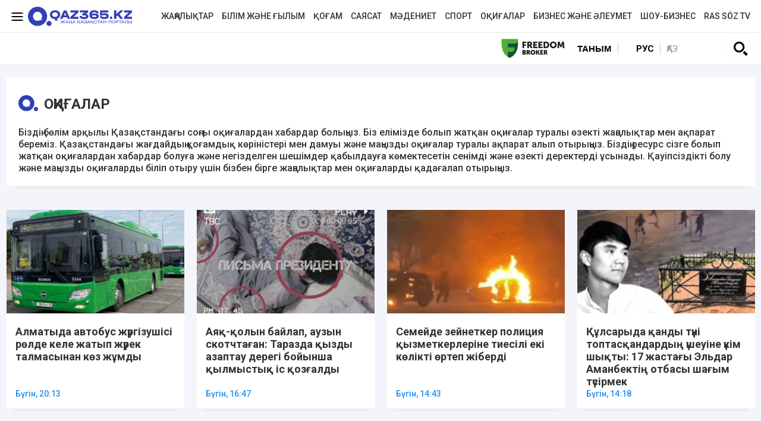

--- FILE ---
content_type: text/html; charset=UTF-8
request_url: https://qaz365.kz/incidents/
body_size: 9272
content:
<!DOCTYPE html>
<html lang="kk" prefix="og: http://ogp.me/ns#">
<head >
    <title>Оқиғалар | Qaz365.kz - Жаңа Қазақстан порталы</title>
    <meta charset="UTF-8" />
<meta name="description" content="Біздің бөлім арқылы Қазақстандағы соңғы оқиғалардан хабардар болыңыз. Біз елімізде болып жатқан оқиғалар туралы өзекті жаңалықтар мен ақпарат береміз. Қазақстандағы жағдайдың қоғамдық көріністері мен дамуы және маңызды оқиғалар туралы ақпарат алып отырыңыз. Біздің ресурс сізге болып жатқан оқиғалардан хабардар болуға және негізделген шешімдер қабылдауға көмектесетін сенімді және өзекті деректерді ұсынады. Қауіпсіздікті болу және маңызды оқиғаларды біліп отыру үшін бізбен бірге жаңалықтар мен оқиғаларды қадағалап отырыңыз." />
<meta name="robots" content="follow, index, max-snippet:-1, max-video-preview:-1, max-image-preview:large" />
<meta property="og:site_name" content="Qaz365.kz - Жаңа Қазақстан порталы" />
<meta property="og:title" content="Qaz365.kz - Жаңа Қазақстан порталы" />
<meta property="og:headline" content="Qaz365.kz &minus; еліміздегі және әлемдегі маңызды оқиғалар туралы хабардар ететін қоғамдық-саяси және ақпараттық-сараптамалық интернет-басылым." />
<meta property="og:description" content="Qaz365.kz &minus; еліміздегі және әлемдегі маңызды оқиғалар туралы хабардар ететін қоғамдық-саяси және ақпараттық-сараптамалық интернет-басылым." />
<meta property="og:url" content="https://qaz365.kz/" />
<meta property="og:image" content="https://qaz365.kz/build/images/default.jpg" />
<meta property="og:type" content="website" />
<meta property="og:locale" content="kk-KZ" />

    <link rel="canonical" href="https://qaz365.kz/incidents/"/>

    

    <link rel="apple-touch-icon" sizes="57x57" href="/build/favicons/apple-icon-57x57.png">
<link rel="apple-touch-icon" sizes="60x60" href="/build/favicons/apple-icon-60x60.png">
<link rel="apple-touch-icon" sizes="72x72" href="/build/favicons/apple-icon-72x72.png">
<link rel="apple-touch-icon" sizes="76x76" href="/build/favicons/apple-icon-76x76.png">
<link rel="apple-touch-icon" sizes="114x114" href="/build/favicons/apple-icon-114x114.png">
<link rel="apple-touch-icon" sizes="120x120" href="/build/favicons/apple-icon-120x120.png">
<link rel="apple-touch-icon" sizes="144x144" href="/build/favicons/apple-icon-144x144.png">
<link rel="apple-touch-icon" sizes="152x152" href="/build/favicons/apple-icon-152x152.png">
<link rel="apple-touch-icon" sizes="180x180" href="/build/favicons/apple-icon-180x180.png">
<link rel="icon" type="image/png" sizes="192x192"  href="/build/favicons/android-icon-192x192.png">
<link rel="icon" type="image/png" sizes="32x32" href="/build/favicons/favicon-32x32.png">
<link rel="icon" type="image/png" sizes="96x96" href="/build/favicons/favicon-96x96.png">
<link rel="icon" type="image/png" sizes="16x16" href="/build/favicons/favicon-16x16.png">
<link rel="manifest" href="/build/favicons/manifest.json">
<meta name="msapplication-TileColor" content="#ffffff">
<meta name="msapplication-TileImage" content="/build/favicons/ms-icon-144x144.png">
<meta name="theme-color" content="#ffffff">
    <meta name="viewport" content="width=device-width, initial-scale=1, shrink-to-fit=no">

                    <link rel="stylesheet" href="/build/app.575afd82.css">

        <link href="/custom.css?1767941057" type="text/css" rel="stylesheet"/>
    

    <link rel="stylesheet" href="/build/news.ef1382c7.css">

            <script type="application/ld+json">{"@context":"https:\/\/schema.org","@type":"WebSite","@id":"https:\/\/qaz365.kz\/#website","url":"https:\/\/qaz365.kz\/","name":"\u041e\u049b\u0438\u0493\u0430\u043b\u0430\u0440 | Qaz365.kz - \u0416\u0430\u04a3\u0430 \u049a\u0430\u0437\u0430\u049b\u0441\u0442\u0430\u043d \u043f\u043e\u0440\u0442\u0430\u043b\u044b","potentialAction":{"@type":"SearchAction","target":"https:\/\/qaz365.kz\/search\/?search_text={search_term_string}","query-input":"required name=search_term_string"}}</script>
        <script type="application/ld+json">{"@context":"http:\/\/schema.org","@type":"WebPage","headline":"\u041e\u049b\u0438\u0493\u0430\u043b\u0430\u0440 | Qaz365.kz - \u0416\u0430\u04a3\u0430 \u049a\u0430\u0437\u0430\u049b\u0441\u0442\u0430\u043d \u043f\u043e\u0440\u0442\u0430\u043b\u044b","url":"https:\/\/qaz365.kz\/","image":{"@type":"ImageObject","url":"https:\/\/qaz365.kz\/build\/images\/qazlogo.png","width":600,"height":110}}</script>
        <script type="application/ld+json">{"@context":"https:\/\/schema.org","@type":"Organization","@id":"https:\/\/qaz365.kz\/#organization","name":"Qaz365.kz","email":"info@qaz365.kz","url":"https:\/\/qaz365.kz\/","sameAs":[],"address":{"@type":"PostalAddress","streetAddress":"\u0443\u043b. \u0422\u043e\u0440\u0430\u0439\u0493\u044b\u0440\u043e\u0432 19 \u0430","addressLocality":"\u0433. \u0410\u043b\u043c\u0430\u0442\u044b","addressRegion":"\u0433. \u0410\u043b\u043c\u0430\u0442\u044b","postalCode":"010000","addressCountry":{"@type":"Country","name":"KZ"}},"contactPoint":{"@type":"ContactPoint","telephone":"+7 (701) 9440263","contactType":"technical support"},"logo":{"@type":"ImageObject","url":"https:\/\/qaz365.kz\/build\/images\/qazlogo.png","width":600,"height":110}}</script>
    
                    <link href="https://qaz365.kz/amp/incidents/" rel="amphtml"/>
    
    
    <!-- Google tag (gtag.js) -->
<script async src="https://www.googletagmanager.com/gtag/js?id=G-7TDHHTPYBX"></script>
<script>
    window.dataLayer = window.dataLayer || [];
    function gtag(){dataLayer.push(arguments);}
    gtag('js', new Date());

    gtag('config', 'G-7TDHHTPYBX');
</script>    <!-- Yandex.Metrika counter -->
<script type="text/javascript" >
    (function(m,e,t,r,i,k,a){m[i]=m[i]||function(){(m[i].a=m[i].a||[]).push(arguments)};
        m[i].l=1*new Date();
        for (var j = 0; j < document.scripts.length; j++) {if (document.scripts[j].src === r) { return; }}
        k=e.createElement(t),a=e.getElementsByTagName(t)[0],k.async=1,k.src=r,a.parentNode.insertBefore(k,a)})
    (window, document, "script", "https://mc.yandex.ru/metrika/tag.js", "ym");

    ym(90662663, "init", {
        clickmap:true,
        trackLinks:true,
        accurateTrackBounce:true
    });
</script>
<noscript><div><img src="https://mc.yandex.ru/watch/90662663" style="position:absolute; left:-9999px;" alt="" /></div></noscript>
<!-- /Yandex.Metrika counter -->
            <!--В <head> сайта один раз добавьте код загрузчика-->
        <script>window.yaContextCb = window.yaContextCb || []</script>
        <script src="https://yandex.ru/ads/system/context.js" defer></script>
        <script charset="UTF-8" src="//web.webpushs.com/js/push/97c245552ba6cdb1b33fd2f85d931c38_1.js" defer></script>
        <!--LiveInternet counter--><script>
        new Image().src = "https://counter.yadro.ru/hit?r"+
            escape(document.referrer)+((typeof(screen)=="undefined")?"":
                ";s"+screen.width+"*"+screen.height+"*"+(screen.colorDepth?
                    screen.colorDepth:screen.pixelDepth))+";u"+escape(document.URL)+
            ";h"+escape(document.title.substring(0,150))+
            ";"+Math.random();</script><!--/LiveInternet-->
        <link rel="preconnect" href="https://fonts.googleapis.com">
    <link rel="preconnect" href="https://fonts.gstatic.com" crossorigin>
    <link href="https://fonts.googleapis.com/css2?family=Roboto:ital,wght@0,400;0,500;0,700;1,400;1,500;1,700&display=swap" rel="stylesheet">
</head>
<body class="">
    <header class="header">
    <div class=" --border-bottom">
        <div class="container ">
            <div class="row xl-pt-10 xl-pb-10">
                <div class="col-xl-3 d-flex align-items-center">
                    <a class="menu-bars d-block" title="Меню сайта"
                       onclick="document.getElementById('offCanvasLeftOverlap').classList.add('is-open');document.getElementById('js-off-canvas-overlay').classList.add('is-visible');"

                    ><i><span></span><span></span><span></span></i></a>
                    <a href="/" class="d-block"><img
                                src="/uploads/365-logo.svg"
                                alt="Qaz365.kz логотип"
                                width="175" height="33"
                        ></a>
                </div>
                <div class="col-xl-9 d-flex align-items-center justify-content-end">
                    <nav class="navbar navbar-expand-lg navbar-light ">
    <div class="collapse navbar-collapse" id="navbarSupportedContent">
        <ul class="navbar-nav me-auto mb-2 mb-lg-0">
                            <li class="nav-item d-flex align-items-center justify-content-center">
                    <a class="nav-link xl-pb-0 xl-pt-0 xl-pl-15 nav-link--news "
                                              href="/news/">Жаңалықтар</a>
                </li>
                            <li class="nav-item d-flex align-items-center justify-content-center">
                    <a class="nav-link xl-pb-0 xl-pt-0 xl-pl-15 nav-link--education "
                                              href="/education/">Білім және ғылым</a>
                </li>
                            <li class="nav-item d-flex align-items-center justify-content-center">
                    <a class="nav-link xl-pb-0 xl-pt-0 xl-pl-15 nav-link--society "
                                              href="/society/">Қоғам</a>
                </li>
                            <li class="nav-item d-flex align-items-center justify-content-center">
                    <a class="nav-link xl-pb-0 xl-pt-0 xl-pl-15 nav-link--politics "
                                              href="/politics/">Саясат</a>
                </li>
                            <li class="nav-item d-flex align-items-center justify-content-center">
                    <a class="nav-link xl-pb-0 xl-pt-0 xl-pl-15 nav-link--culture "
                                              href="/culture/">Мәдениет</a>
                </li>
                            <li class="nav-item d-flex align-items-center justify-content-center">
                    <a class="nav-link xl-pb-0 xl-pt-0 xl-pl-15 nav-link--sport "
                                              href="/sport/">Спорт</a>
                </li>
                            <li class="nav-item d-flex align-items-center justify-content-center">
                    <a class="nav-link xl-pb-0 xl-pt-0 xl-pl-15 nav-link--incidents active"
                       aria-current="page"                       href="/incidents/">Оқиғалар</a>
                </li>
                            <li class="nav-item d-flex align-items-center justify-content-center">
                    <a class="nav-link xl-pb-0 xl-pt-0 xl-pl-15 nav-link--business-society "
                                              href="/business-society/">Бизнес және әлеумет</a>
                </li>
                        <li class="nav-item d-flex align-items-center justify-content-center">
                <a class="nav-link xl-pb-0 xl-pt-0 xl-pl-15 nav-link--"
                   href="/show-business/">Шоу-бизнес</a>
            </li>
            <li class="nav-item d-flex align-items-center justify-content-center">
                <a class="nav-link xl-pb-0 xl-pt-0 xl-pl-15 nav-link--"
                   href="/tag/video/">Ras söz TV</a>
            </li>
        </ul>
    </div>
</nav>
                    </div>            </div>
        </div>
    </div>
    <div class=" --border-bottom">
        <div class="container ">
            <div class="row">
                <div class="col-10 d-flex align-items-center tag-line xl-pt-10 xl-pb-10">
            <div class="head-adv">
                <a href="https://fbroker.kz/ru?utm_source=qaz365.kz&utm_medium=banner&utm_campaign=PR_2025" target="_blank" rel="nofollow"><img src="/frbr.jpg" alt="Freedom Broker" title="Freedom Broker" height="33" width="107"></a>
        </div>
</div>                <div class="col-2 d-flex justify-content-center align-items-center">
                    <a href="https://qaz365.kz/tanym/" class="secondary-mmenu">Таным</a>                    <div class="languages  d-flex justify-content-center align-items-center w-50">
                        <a href="https://ru.qaz365.kz/" class="languages__link xl-mr-10 ">Рус</a>
                        <a href="#" class="languages__link languages__link--active border-left xl-pl-10">Қаз</a>
                    </div>
                    <div class="w-50 text-right">
                                                <button type="button" class="btn btn-outline-light" data-bs-toggle="modal"
                                data-bs-target="#searchPopupModal">
                            <img src="/build/images/617e5803be2ba82be4c758dc_iconmonstr-magnifier-3.svg"
                                 alt="search" width="24" height="24">
                        </button>
                                                                    </div>
                </div>
            </div>

        </div>
    </div>
</header>
<div class="off-canvas position-left" id="offCanvasLeftOverlap">
    <div class="d-flex justify-content-between align-items-center xl-mt-20">
        <div>
        </div>
        <div class="close-button text-center"
             onclick="document.getElementById('offCanvasLeftOverlap').classList.remove('is-open');document.getElementById('js-off-canvas-overlay').classList.remove('is-visible');"
        >
            <span>×</span>
        </div>
    </div>


    <form role="search" method="get" action="/search/" id="sidebarForm"
          class="xl-mt-20 xl-mb-20">
        <input class="searchInput" type="text" name="search_text" autocomplete="off" placeholder="Сайт бойынша іздеу"
               title="Іздеу">
        <button class="searchBtn" type="button" form="searchModalInput2" title="Пойск по сайту"
                onclick="document.getElementById('sidebarForm').submit();">
            <svg version="1.1" id="Capa_1" xmlns="http://www.w3.org/2000/svg" xmlns:xlink="http://www.w3.org/1999/xlink"
                 x="0px" y="0px" viewBox="0 0 192.904 192.904" style="enable-background:new 0 0 192.904 192.904;"
                 xml:space="preserve">
<path d="M190.707,180.101l-47.078-47.077c11.702-14.072,18.752-32.142,18.752-51.831C162.381,36.423,125.959,0,81.191,0
	C36.422,0,0,36.423,0,81.193c0,44.767,36.422,81.187,81.191,81.187c19.688,0,37.759-7.049,51.831-18.751l47.079,47.078
	c1.464,1.465,3.384,2.197,5.303,2.197c1.919,0,3.839-0.732,5.304-2.197C193.637,187.778,193.637,183.03,190.707,180.101z M15,81.193
	C15,44.694,44.693,15,81.191,15c36.497,0,66.189,29.694,66.189,66.193c0,36.496-29.692,66.187-66.189,66.187
	C44.693,147.38,15,117.689,15,81.193z"></path>
                <g>
                </g>
                <g>
                </g>
                <g>
                </g>
                <g>
                </g>
                <g>
                </g>
                <g>
                </g>
                <g>
                </g>
                <g>
                </g>
                <g>
                </g>
                <g>
                </g>
                <g>
                </g>
                <g>
                </g>
                <g>
                </g>
                <g>
                </g>
                <g>
                </g>
</svg>
        </button>
    </form>


    <ul class="vertical menu align-center side-menu xl-ml-0 xl-pl-0 xs-pl-0">
                            <li class="menu-item"><a
                        href="/news/">Жаңалықтар</a></li>
                    <li class="menu-item"><a
                        href="/education/">Білім және ғылым</a></li>
                    <li class="menu-item"><a
                        href="/society/">Қоғам</a></li>
                    <li class="menu-item"><a
                        href="/politics/">Саясат</a></li>
                    <li class="menu-item"><a
                        href="/culture/">Мәдениет</a></li>
                    <li class="menu-item"><a
                        href="/sport/">Спорт</a></li>
                    <li class="menu-item"><a
                        href="/incidents/">Оқиғалар</a></li>
                    <li class="menu-item"><a
                        href="/business-society/">Бизнес және әлеумет</a></li>
                <li class="menu-item"><a
                    href="/show-business/">Шоу-бизнес</a></li>
        <li class="menu-item"><a
                    href="/baspanaly-bol/">Баспаналы бол!</a></li>
        <li class="menu-item"><a
                    href="/qarzhy-sauattylygy/">Қаржы сауаттылық</a></li>
        <li class="menu-item"><a
                    href="/tani-saudyn-zhany-sau/">Тәні саудың жаны сау</a></li>
        <li class="menu-item"><a
                    href="/zan-zhane-tartip/">Заң және тәртіп</a></li>
        <li class="menu-item"><a
                    href="/ekonomika/">Экономика</a></li>
    </ul>

    <ul class="side-menu side-menu2 xl-mt-20 xl-pl-0 xs-pl-0">
        <li id="menu-item-22" class="menu-item menu-item-type-post_type menu-item-object-page menu-item-22"><a
                    href="/page/about/">Редакция туралы</a></li>
        <li id="menu-item-21" class="menu-item menu-item-type-post_type menu-item-object-page menu-item-21"><a
                    href="/page/contacts/">Байланыс</a></li>
        <li id="menu-item-23"
            class="menu-item menu-item-type-post_type menu-item-object-page menu-item-privacy-policy menu-item-23"><a
                    href="/page/rules/">Сайт материалын пайдалану ережесі</a></li>
        <li id="menu-item-24" class="menu-item menu-item-type-post_type menu-item-object-page menu-item-24"><a
                    href="/page/reklama/">Сайтқа жарнама беру</a></li>
    </ul>

    
                                                                                                                                                                                                                                                                                                                                    </div>
<div class="js-off-canvas-overlay is-overlay-fixed" id="js-off-canvas-overlay"
     onclick="document.getElementById('offCanvasLeftOverlap').classList.remove('is-open');document.getElementById('js-off-canvas-overlay').classList.remove('is-visible');"
></div>
        <section class="news-category xl-pt-20">
        <div class="container">

            <div class="news-description ">
                <div class="heading d-flex align-items-center ">
                    <h1 class="heading__title xl-pl-10">Оқиғалар</h1>
                </div>
                                    <div class="news-description__text"><p>Біздің бөлім арқылы Қазақстандағы соңғы оқиғалардан хабардар болыңыз. Біз елімізде болып жатқан оқиғалар туралы өзекті жаңалықтар мен ақпарат береміз. Қазақстандағы жағдайдың қоғамдық көріністері мен дамуы және маңызды оқиғалар туралы ақпарат алып отырыңыз. Біздің ресурс сізге болып жатқан оқиғалардан хабардар болуға және негізделген шешімдер қабылдауға көмектесетін сенімді және өзекті деректерді ұсынады. Қауіпсіздікті болу және маңызды оқиғаларды біліп отыру үшін бізбен бірге жаңалықтар мен оқиғаларды қадағалап отырыңыз.</p></div>
                                            </div>

                            <div class="row">
                                            <div class="col-xl-3 news xl-mb-40">
                            <div class="news__wrapper">
                                <a href="https://qaz365.kz/incidents/16733-almatyda-avtobus-zhurgizushisi-rolde-kele-zhatyp-zhurek-talmasynan-koz-zhumdy/"
                                   class="d-block"><img src="https://qaz365.kz/cache/imagine/300x175/uploads/news/2026/01/27/6977b22926225878436118.jpeg" alt="Алматыда автобус жүргізушісі рөлде келе жатып жүрек талмасынан көз жұмды"
                                                        class="news__image xl-mb-10"></a>
                                <div class="news__block xl-p-15 xl-pt-10 d-flex flex-column align-content-between justify-content-between">
                                    <a href="https://qaz365.kz/incidents/16733-almatyda-avtobus-zhurgizushisi-rolde-kele-zhatyp-zhurek-talmasynan-koz-zhumdy/"
                                       class="news__link d-block">Алматыда автобус жүргізушісі рөлде келе жатып жүрек талмасынан көз жұмды</a>

                                    <div class="news-infod">
                                        <span class="news__date xl-mr-10"
                                              title="2026-01-26T21:13:00+06:00">Бүгін, 20:13</span>
                                    </div>
                                </div>
                            </div>
                        </div>
                                            <div class="col-xl-3 news xl-mb-40">
                            <div class="news__wrapper">
                                <a href="https://qaz365.kz/incidents/16729-aiak-kolyn-bailap-auzyn-skotchtagan-tarazda-kyzdy-azaptau-deregi-boiynsha-kylmystyk-is-kozgaldy/"
                                   class="d-block"><img src="https://qaz365.kz/cache/imagine/300x175/uploads/news/2026/01/26/69775a846a51c942188694.png" alt="Аяқ-қолын байлап, аузын скотчтаған: Таразда қызды азаптау дерегі бойынша қылмыстық іс қозғалды"
                                                        class="news__image xl-mb-10"></a>
                                <div class="news__block xl-p-15 xl-pt-10 d-flex flex-column align-content-between justify-content-between">
                                    <a href="https://qaz365.kz/incidents/16729-aiak-kolyn-bailap-auzyn-skotchtagan-tarazda-kyzdy-azaptau-deregi-boiynsha-kylmystyk-is-kozgaldy/"
                                       class="news__link d-block">Аяқ-қолын байлап, аузын скотчтаған: Таразда қызды азаптау дерегі бойынша қылмыстық іс қозғалды</a>

                                    <div class="news-infod">
                                        <span class="news__date xl-mr-10"
                                              title="2026-01-26T17:47:00+06:00">Бүгін, 16:47</span>
                                    </div>
                                </div>
                            </div>
                        </div>
                                            <div class="col-xl-3 news xl-mb-40">
                            <div class="news__wrapper">
                                <a href="https://qaz365.kz/incidents/16728-semeide-zeinetker-politsiia-kyzmetkerlerine-tiesili-eki-kolikti-ortep-zhiberdi/"
                                   class="d-block"><img src="https://qaz365.kz/cache/imagine/300x175/uploads/news/2026/01/26/697738048998e391358183.jpg" alt="Семейде зейнеткер полиция қызметкерлеріне тиесілі екі көлікті өртеп жіберді"
                                                        class="news__image xl-mb-10"></a>
                                <div class="news__block xl-p-15 xl-pt-10 d-flex flex-column align-content-between justify-content-between">
                                    <a href="https://qaz365.kz/incidents/16728-semeide-zeinetker-politsiia-kyzmetkerlerine-tiesili-eki-kolikti-ortep-zhiberdi/"
                                       class="news__link d-block">Семейде зейнеткер полиция қызметкерлеріне тиесілі екі көлікті өртеп жіберді</a>

                                    <div class="news-infod">
                                        <span class="news__date xl-mr-10"
                                              title="2026-01-26T15:43:00+06:00">Бүгін, 14:43</span>
                                    </div>
                                </div>
                            </div>
                        </div>
                                            <div class="col-xl-3 news xl-mb-40">
                            <div class="news__wrapper">
                                <a href="https://qaz365.kz/incidents/16727-ku-lsaryda-kandy-tuni-toptaskandardyn-usheuine-ukim-shykty-17-zhastagy-marku-m-eldar-amanbektin-otbasy-appeliatsiiaga-shagym-tusirmek/"
                                   class="d-block"><img src="https://qaz365.kz/cache/imagine/300x175/uploads/news/2026/01/26/697736c5769b1056275015.jpeg" alt="Құлсарыда қанды түні топтасқандардың үшеуіне үкім шықты: 17 жастағы Эльдар Аманбектің отбасы шағым түсірмек"
                                                        class="news__image xl-mb-10"></a>
                                <div class="news__block xl-p-15 xl-pt-10 d-flex flex-column align-content-between justify-content-between">
                                    <a href="https://qaz365.kz/incidents/16727-ku-lsaryda-kandy-tuni-toptaskandardyn-usheuine-ukim-shykty-17-zhastagy-marku-m-eldar-amanbektin-otbasy-appeliatsiiaga-shagym-tusirmek/"
                                       class="news__link d-block">Құлсарыда қанды түні топтасқандардың үшеуіне үкім шықты: 17 жастағы Эльдар Аманбектің отбасы шағым түсірмек</a>

                                    <div class="news-infod">
                                        <span class="news__date xl-mr-10"
                                              title="2026-01-26T15:18:00+06:00">Бүгін, 14:18</span>
                                    </div>
                                </div>
                            </div>
                        </div>
                                            <div class="col-xl-3 news xl-mb-40">
                            <div class="news__wrapper">
                                <a href="https://qaz365.kz/incidents/16724-serik-s-piev-pen-onyn-orynbasarynyn-arasyndagy-dauga-katysty-kim-soz-soiledi/"
                                   class="d-block"><img src="https://qaz365.kz/cache/imagine/300x175/uploads/news/2026/01/26/69771843685cf688708195.jpeg" alt="Серік Сәпиев пен оның орынбасарының арасындағы дауға қатысты әкім сөз сөйледі"
                                                        class="news__image xl-mb-10"></a>
                                <div class="news__block xl-p-15 xl-pt-10 d-flex flex-column align-content-between justify-content-between">
                                    <a href="https://qaz365.kz/incidents/16724-serik-s-piev-pen-onyn-orynbasarynyn-arasyndagy-dauga-katysty-kim-soz-soiledi/"
                                       class="news__link d-block">Серік Сәпиев пен оның орынбасарының арасындағы дауға қатысты әкім сөз сөйледі</a>

                                    <div class="news-infod">
                                        <span class="news__date xl-mr-10"
                                              title="2026-01-26T13:14:00+06:00">Бүгін, 12:14</span>
                                    </div>
                                </div>
                            </div>
                        </div>
                                            <div class="col-xl-3 news xl-mb-40">
                            <div class="news__wrapper">
                                <a href="https://qaz365.kz/incidents/16722-arandatushylykk-a-ermenizder-serik-s-pievtin-orynbasary-okigaga-katysty-pikir-bildirdi/"
                                   class="d-block"><img src="https://qaz365.kz/cache/imagine/300x175/uploads/news/2026/01/26/697705c37e26e904262330.jpeg" alt="«Арандатушылыққа ермеңіздер»: Серік Сәпиевтің орынбасары оқиғаға қатысты пікір білдірді"
                                                        class="news__image xl-mb-10"></a>
                                <div class="news__block xl-p-15 xl-pt-10 d-flex flex-column align-content-between justify-content-between">
                                    <a href="https://qaz365.kz/incidents/16722-arandatushylykk-a-ermenizder-serik-s-pievtin-orynbasary-okigaga-katysty-pikir-bildirdi/"
                                       class="news__link d-block">«Арандатушылыққа ермеңіздер»: Серік Сәпиевтің орынбасары оқиғаға қатысты пікір білдірді</a>

                                    <div class="news-infod">
                                        <span class="news__date xl-mr-10"
                                              title="2026-01-26T12:01:00+06:00">Бүгін, 11:01</span>
                                    </div>
                                </div>
                            </div>
                        </div>
                                            <div class="col-xl-3 news xl-mb-40">
                            <div class="news__wrapper">
                                <a href="https://qaz365.kz/incidents/16716-bul-turmystyk-zhanzhal-emes-serik-s-piev-song-y-dauly-zhagdaidyn-sebebin-tusindirdi/"
                                   class="d-block"><img src="https://qaz365.kz/cache/imagine/300x175/uploads/news/2026/01/25/6976537b16e50796723038.webp" alt="«Бұл тұрмыстық жанжал емес»: Серік Сәпиев соңғы даулы жағдайдың себебін түсіндірді"
                                                        class="news__image xl-mb-10"></a>
                                <div class="news__block xl-p-15 xl-pt-10 d-flex flex-column align-content-between justify-content-between">
                                    <a href="https://qaz365.kz/incidents/16716-bul-turmystyk-zhanzhal-emes-serik-s-piev-song-y-dauly-zhagdaidyn-sebebin-tusindirdi/"
                                       class="news__link d-block">«Бұл тұрмыстық жанжал емес»: Серік Сәпиев соңғы даулы жағдайдың себебін түсіндірді</a>

                                    <div class="news-infod">
                                        <span class="news__date xl-mr-10"
                                              title="2026-01-25T23:24:00+06:00">Кеше, 22:24</span>
                                    </div>
                                </div>
                            </div>
                        </div>
                                            <div class="col-xl-3 news xl-mb-40">
                            <div class="news__wrapper">
                                <a href="https://qaz365.kz/incidents/16717-almatydan-shykk-an-flyarystan-ushagy-ku-starmen-soktygyskan/"
                                   class="d-block"><img src="https://qaz365.kz/cache/imagine/300x175/uploads/news/2026/01/26/69765f8c3dde0645826635.webp" alt="Алматыдан шыққан FlyArystan ұшағы құстармен соқтығысқан"
                                                        class="news__image xl-mb-10"></a>
                                <div class="news__block xl-p-15 xl-pt-10 d-flex flex-column align-content-between justify-content-between">
                                    <a href="https://qaz365.kz/incidents/16717-almatydan-shykk-an-flyarystan-ushagy-ku-starmen-soktygyskan/"
                                       class="news__link d-block">Алматыдан шыққан FlyArystan ұшағы құстармен соқтығысқан</a>

                                    <div class="news-infod">
                                        <span class="news__date xl-mr-10"
                                              title="2026-01-25T19:34:00+06:00">Кеше, 18:34</span>
                                    </div>
                                </div>
                            </div>
                        </div>
                                            <div class="col-xl-3 news xl-mb-40">
                            <div class="news__wrapper">
                                <a href="https://qaz365.kz/incidents/16715-almatyda-34-zhasar-turgyn-kogamdyk-orynda-elektroshoker-koldangan/"
                                   class="d-block"><img src="https://qaz365.kz/cache/imagine/300x175/uploads/news/2026/01/25/6976513939488259715539.jpeg" alt="Алматыда 34 жасар тұрғын қоғамдық орында электрошокер қолданған"
                                                        class="news__image xl-mb-10"></a>
                                <div class="news__block xl-p-15 xl-pt-10 d-flex flex-column align-content-between justify-content-between">
                                    <a href="https://qaz365.kz/incidents/16715-almatyda-34-zhasar-turgyn-kogamdyk-orynda-elektroshoker-koldangan/"
                                       class="news__link d-block">Алматыда 34 жасар тұрғын қоғамдық орында электрошокер қолданған</a>

                                    <div class="news-infod">
                                        <span class="news__date xl-mr-10"
                                              title="2026-01-25T18:10:00+06:00">Кеше, 17:10</span>
                                    </div>
                                </div>
                            </div>
                        </div>
                                            <div class="col-xl-3 news xl-mb-40">
                            <div class="news__wrapper">
                                <a href="https://qaz365.kz/incidents/16714-almatyda-p-ter-tonaumen-ainalyskan-kudiktiler-kolga-tusti/"
                                   class="d-block"><img src="https://qaz365.kz/cache/imagine/300x175/uploads/news/2026/01/25/69764e53cf1fc810315987.jpg" alt="Алматыда пәтер тонаумен айналысқан күдіктілер қолға түсті"
                                                        class="news__image xl-mb-10"></a>
                                <div class="news__block xl-p-15 xl-pt-10 d-flex flex-column align-content-between justify-content-between">
                                    <a href="https://qaz365.kz/incidents/16714-almatyda-p-ter-tonaumen-ainalyskan-kudiktiler-kolga-tusti/"
                                       class="news__link d-block">Алматыда пәтер тонаумен айналысқан күдіктілер қолға түсті</a>

                                    <div class="news-infod">
                                        <span class="news__date xl-mr-10"
                                              title="2026-01-25T17:47:00+06:00">Кеше, 16:47</span>
                                    </div>
                                </div>
                            </div>
                        </div>
                                            <div class="col-xl-3 news xl-mb-40">
                            <div class="news__wrapper">
                                <a href="https://qaz365.kz/incidents/16713-soltustik-kazakstan-oblysynda-bazar-ortendi/"
                                   class="d-block"><img src="https://qaz365.kz/cache/imagine/300x175/uploads/news/2026/01/25/6976103b7ce6a009742901.jpg" alt="Солтүстік Қазақстан облысында базар өртенді"
                                                        class="news__image xl-mb-10"></a>
                                <div class="news__block xl-p-15 xl-pt-10 d-flex flex-column align-content-between justify-content-between">
                                    <a href="https://qaz365.kz/incidents/16713-soltustik-kazakstan-oblysynda-bazar-ortendi/"
                                       class="news__link d-block">Солтүстік Қазақстан облысында базар өртенді</a>

                                    <div class="news-infod">
                                        <span class="news__date xl-mr-10"
                                              title="2026-01-25T14:30:00+06:00">Кеше, 13:30</span>
                                    </div>
                                </div>
                            </div>
                        </div>
                                            <div class="col-xl-3 news xl-mb-40">
                            <div class="news__wrapper">
                                <a href="https://qaz365.kz/incidents/16712-tagy-da-sarbaz-olimi-oskemende-skeri-kyzmetshi-abaisyzda-ozine-ok-atyp-kaitys-boldy/"
                                   class="d-block"><img src="https://qaz365.kz/cache/imagine/300x175/uploads/news/2026/01/25/6975d0526ff2e414198373.webp" alt="Тағы да сарбаз өлімі: Өскеменде әскери қызметші атылып қалды"
                                                        class="news__image xl-mb-10"></a>
                                <div class="news__block xl-p-15 xl-pt-10 d-flex flex-column align-content-between justify-content-between">
                                    <a href="https://qaz365.kz/incidents/16712-tagy-da-sarbaz-olimi-oskemende-skeri-kyzmetshi-abaisyzda-ozine-ok-atyp-kaitys-boldy/"
                                       class="news__link d-block">Тағы да сарбаз өлімі: Өскеменде әскери қызметші атылып қалды</a>

                                    <div class="news-infod">
                                        <span class="news__date xl-mr-10"
                                              title="2026-01-25T14:06:00+06:00">Кеше, 13:06</span>
                                    </div>
                                </div>
                            </div>
                        </div>
                                            <div class="col-xl-3 news xl-mb-40">
                            <div class="news__wrapper">
                                <a href="https://qaz365.kz/incidents/16711-shymkenttegi-kandy-zhol-kolik-okigasy-tagy-ush-kudikti-ustaldy/"
                                   class="d-block"><img src="https://qaz365.kz/cache/imagine/300x175/uploads/news/2026/01/25/6975c358e72bd279715326.jpeg" alt="Шымкенттегі қанды жол-көлік оқиғасы: тағы үш күдікті ұсталды"
                                                        class="news__image xl-mb-10"></a>
                                <div class="news__block xl-p-15 xl-pt-10 d-flex flex-column align-content-between justify-content-between">
                                    <a href="https://qaz365.kz/incidents/16711-shymkenttegi-kandy-zhol-kolik-okigasy-tagy-ush-kudikti-ustaldy/"
                                       class="news__link d-block">Шымкенттегі қанды жол-көлік оқиғасы: тағы үш күдікті ұсталды</a>

                                    <div class="news-infod">
                                        <span class="news__date xl-mr-10"
                                              title="2026-01-25T13:12:00+06:00">Кеше, 12:12</span>
                                    </div>
                                </div>
                            </div>
                        </div>
                                            <div class="col-xl-3 news xl-mb-40">
                            <div class="news__wrapper">
                                <a href="https://qaz365.kz/incidents/16700-oraldagy-shuzhyk-tsekhynda-zhumysshy-stanokka-kysylyp-kaitys-boldy/"
                                   class="d-block"><img src="https://qaz365.kz/cache/imagine/300x175/uploads/news/2026/01/24/6974e8d8e6994598026088.jpg" alt="Оралдағы шұжық цехында жұмысшы станокқа қысылып қайтыс болды"
                                                        class="news__image xl-mb-10"></a>
                                <div class="news__block xl-p-15 xl-pt-10 d-flex flex-column align-content-between justify-content-between">
                                    <a href="https://qaz365.kz/incidents/16700-oraldagy-shuzhyk-tsekhynda-zhumysshy-stanokka-kysylyp-kaitys-boldy/"
                                       class="news__link d-block">Оралдағы шұжық цехында жұмысшы станокқа қысылып қайтыс болды</a>

                                    <div class="news-infod">
                                        <span class="news__date xl-mr-10"
                                              title="2026-01-24T19:39:00+06:00">24.01.2026ж.    18:39</span>
                                    </div>
                                </div>
                            </div>
                        </div>
                                            <div class="col-xl-3 news xl-mb-40">
                            <div class="news__wrapper">
                                <a href="https://qaz365.kz/incidents/16695-rudnyida-19-zhasar-zhigitti-pyshaktap-oltirgen-kudiktiler-ustaldy/"
                                   class="d-block"><img src="https://qaz365.kz/cache/imagine/300x175/uploads/news/2026/01/24/697484b2df535924886776.jpg" alt="Рудныйда 19 жасар жігітті пышақтап өлтірген күдіктілер ұсталды"
                                                        class="news__image xl-mb-10"></a>
                                <div class="news__block xl-p-15 xl-pt-10 d-flex flex-column align-content-between justify-content-between">
                                    <a href="https://qaz365.kz/incidents/16695-rudnyida-19-zhasar-zhigitti-pyshaktap-oltirgen-kudiktiler-ustaldy/"
                                       class="news__link d-block">Рудныйда 19 жасар жігітті пышақтап өлтірген күдіктілер ұсталды</a>

                                    <div class="news-infod">
                                        <span class="news__date xl-mr-10"
                                              title="2026-01-24T14:34:00+06:00">24.01.2026ж.    13:34</span>
                                    </div>
                                </div>
                            </div>
                        </div>
                                            <div class="col-xl-3 news xl-mb-40">
                            <div class="news__wrapper">
                                <a href="https://qaz365.kz/incidents/16694-kedendik-bazhdan-zansyz-bosatkan-kudikti-ispaniiadan-ekstraditsiialandy/"
                                   class="d-block"><img src="https://qaz365.kz/cache/imagine/300x175/uploads/news/2026/01/24/69747933b789a159877006.jpg" alt="Кедендік баждан заңсыз босатқан күдікті Испаниядан экстрадицияланды"
                                                        class="news__image xl-mb-10"></a>
                                <div class="news__block xl-p-15 xl-pt-10 d-flex flex-column align-content-between justify-content-between">
                                    <a href="https://qaz365.kz/incidents/16694-kedendik-bazhdan-zansyz-bosatkan-kudikti-ispaniiadan-ekstraditsiialandy/"
                                       class="news__link d-block">Кедендік баждан заңсыз босатқан күдікті Испаниядан экстрадицияланды</a>

                                    <div class="news-infod">
                                        <span class="news__date xl-mr-10"
                                              title="2026-01-24T13:44:00+06:00">24.01.2026ж.    12:44</span>
                                    </div>
                                </div>
                            </div>
                        </div>
                                            <div class="col-xl-3 news xl-mb-40">
                            <div class="news__wrapper">
                                <a href="https://qaz365.kz/incidents/16690-segiz-ailyk-s-bidin-ish-kuysynan-ine-tabyldy/"
                                   class="d-block"><img src="https://qaz365.kz/cache/imagine/300x175/uploads/news/2026/01/23/69739f2532052580966856.jpeg" alt="Сегіз айлық сәбидің іш қуысынан ине табылды"
                                                        class="news__image xl-mb-10"></a>
                                <div class="news__block xl-p-15 xl-pt-10 d-flex flex-column align-content-between justify-content-between">
                                    <a href="https://qaz365.kz/incidents/16690-segiz-ailyk-s-bidin-ish-kuysynan-ine-tabyldy/"
                                       class="news__link d-block">Сегіз айлық сәбидің іш қуысынан ине табылды</a>

                                    <div class="news-infod">
                                        <span class="news__date xl-mr-10"
                                              title="2026-01-23T21:21:00+06:00">23.01.2026ж.    20:21</span>
                                    </div>
                                </div>
                            </div>
                        </div>
                                            <div class="col-xl-3 news xl-mb-40">
                            <div class="news__wrapper">
                                <a href="https://qaz365.kz/incidents/16689-serik-s-piev-orynbasary-ekeuinin-arasyndagy-kikilzhinge-katysty-pikir-bildirdi/"
                                   class="d-block"><img src="https://qaz365.kz/cache/imagine/300x175/uploads/news/2026/01/23/697380e36acf9321328913.webp" alt="Серік Сәпиев орынбасарымен болған кикілжіңге қатысты пікір білдірді"
                                                        class="news__image xl-mb-10"></a>
                                <div class="news__block xl-p-15 xl-pt-10 d-flex flex-column align-content-between justify-content-between">
                                    <a href="https://qaz365.kz/incidents/16689-serik-s-piev-orynbasary-ekeuinin-arasyndagy-kikilzhinge-katysty-pikir-bildirdi/"
                                       class="news__link d-block">Серік Сәпиев орынбасарымен болған кикілжіңге қатысты пікір білдірді</a>

                                    <div class="news-infod">
                                        <span class="news__date xl-mr-10"
                                              title="2026-01-23T20:01:00+06:00">23.01.2026ж.    19:01</span>
                                    </div>
                                </div>
                            </div>
                        </div>
                                            <div class="col-xl-3 news xl-mb-40">
                            <div class="news__wrapper">
                                <a href="https://qaz365.kz/incidents/16678-karagandyda-serik-s-pievke-zhasalgan-shabuyl-boiynsha-kylmystyk-is-kozgaldy/"
                                   class="d-block"><img src="https://qaz365.kz/cache/imagine/300x175/uploads/news/2026/01/23/6973181e8078d565271611.jpeg" alt="Қарағандыда Серік Сәпиевке жасалған шабуыл бойынша қылмыстық іс қозғалды"
                                                        class="news__image xl-mb-10"></a>
                                <div class="news__block xl-p-15 xl-pt-10 d-flex flex-column align-content-between justify-content-between">
                                    <a href="https://qaz365.kz/incidents/16678-karagandyda-serik-s-pievke-zhasalgan-shabuyl-boiynsha-kylmystyk-is-kozgaldy/"
                                       class="news__link d-block">Қарағандыда Серік Сәпиевке жасалған шабуыл бойынша қылмыстық іс қозғалды</a>

                                    <div class="news-infod">
                                        <span class="news__date xl-mr-10"
                                              title="2026-01-23T12:32:00+06:00">23.01.2026ж.    11:32</span>
                                    </div>
                                </div>
                            </div>
                        </div>
                                            <div class="col-xl-3 news xl-mb-40">
                            <div class="news__wrapper">
                                <a href="https://qaz365.kz/incidents/16677-serik-s-pievke-orynbasary-zhumys-uakytynda-kol-kotergen/"
                                   class="d-block"><img src="https://qaz365.kz/cache/imagine/300x175/uploads/news/2026/01/23/69730eae43fe2973567963.png" alt="Серік Сәпиевке орынбасары жұмыс уақытында қол көтерген"
                                                        class="news__image xl-mb-10"></a>
                                <div class="news__block xl-p-15 xl-pt-10 d-flex flex-column align-content-between justify-content-between">
                                    <a href="https://qaz365.kz/incidents/16677-serik-s-pievke-orynbasary-zhumys-uakytynda-kol-kotergen/"
                                       class="news__link d-block">Серік Сәпиевке орынбасары жұмыс уақытында қол көтерген</a>

                                    <div class="news-infod">
                                        <span class="news__date xl-mr-10"
                                              title="2026-01-23T11:46:00+06:00">23.01.2026ж.    10:46</span>
                                    </div>
                                </div>
                            </div>
                        </div>
                                    </div>
                <div class="d-block pull-center xs-mt-20 xs-mb-20">
                        <nav>
                        <ul class="pagination">

                            <li class="page-item disabled">
                    <span class="page-link">&laquo;&nbsp;Алдыңғы</span>
                </li>
            
            
                                                <li class="page-item active">
                        <span class="page-link">1</span>
                    </li>
                
                                                <li class="page-item">
                        <a class="page-link" href="/incidents/?page=2">2</a>
                    </li>
                
                                                <li class="page-item">
                        <a class="page-link" href="/incidents/?page=3">3</a>
                    </li>
                
                                                <li class="page-item">
                        <a class="page-link" href="/incidents/?page=4">4</a>
                    </li>
                
                                                <li class="page-item">
                        <a class="page-link" href="/incidents/?page=5">5</a>
                    </li>
                
            
                                                                        <li class="page-item disabled">
                            <span class="page-link">&hellip;</span>
                        </li>
                                                    <li class="page-item">
                    <a class="page-link" href="/incidents/?page=147">147</a>
                </li>
            
                            <li class="page-item">
                    <a class="page-link" rel="next" href="/incidents/?page=2">Келесі&nbsp;&raquo;</a>
                </li>
                    </ul>
    </nav>

                </div>
                    </div>
    </section>
    <footer class="footer xl-pt-20 xl-pb-40">
    <div class="container">
        <div class="row">
            <div class="col-xl-5">
                <img src="/uploads/365-gray.svg"
                     width="158" height="30"
                     alt="Qaz365.kz Логотип подвала"
                     class="xl-mb-20">
                <div class="copyright xl-mb-20 xl-pr-20">
                    ©2025. Барлық құқығы қорғалған. <br/> "Qaz365.kz" Ақпарат агенттігі
                </div>
                <div class="copyright xl-pr-20">
                    <p >28.10.2022 жылғы №KZ17VPY00057729 Мерзімді баспасөз басылымын, ақпараттық агенттікті және желілік басылымды есепке қою туралы куәлігі, ҚР Ақпарат және қоғамдық даму министрлігінің Ақпарат комитетімен берілген.</p>
                </div>
            </div>
            <div class="col-xl-7">
                <div class="row">
                    <div class="col-xl-3">
                        <div class="menu">
    <h3 class="footer__title xl-mb-10">Рубрикалар</h3>

    <ul class="menu-list">
                    <li class="menu-item">
                <a href="/news/" class="menu-item__link">Жаңалықтар</a>
            </li>
                    <li class="menu-item">
                <a href="/education/" class="menu-item__link">Білім және ғылым</a>
            </li>
                    <li class="menu-item">
                <a href="/society/" class="menu-item__link">Қоғам</a>
            </li>
                    <li class="menu-item">
                <a href="/politics/" class="menu-item__link">Саясат</a>
            </li>
                    <li class="menu-item">
                <a href="/culture/" class="menu-item__link">Мәдениет</a>
            </li>
                    <li class="menu-item">
                <a href="/sport/" class="menu-item__link">Спорт</a>
            </li>
                    <li class="menu-item">
                <a href="/incidents/" class="menu-item__link">Оқиғалар</a>
            </li>
                    <li class="menu-item">
                <a href="/business-society/" class="menu-item__link">Бизнес және әлеумет</a>
            </li>
            </ul>
</div>
                    </div>
                    <div class="col-xl-4">
                        <div class="menu">
                            <h3 class="footer__title xl-mb-10">Редакция</h3>

                            <ul class="menu-list">
                                <li class="menu-item">
                                    <a href="/page/about/"
                                       class="menu-item__link">Редакция туралы</a>
                                </li>
                                <li class="menu-item">
                                    <a href="/page/editors-privacy/"
                                       class="menu-item__link">Редакция саясаты</a>
                                </li>
                                <li class="menu-item">
                                    <a href="/page/rules/"
                                       class="menu-item__link">Сайт материалын пайдалану ережесі</a>
                                </li>
                                <li class="menu-item">
                                    <a href="https://qaz365.kz/adv2026.pdf"
                                       class="menu-item__link">Сайтқа жарнама беру</a>
                                </li>
                                <li class="menu-item">
                                    <a href="/page/contacts/"
                                       class="menu-item__link">Байланыс</a>
                                </li>
                            </ul>
                        </div>
                    </div>
                    <div class="col-xl-5">
                        <h3 class="footer__title xl-mb-20">ӘЛЕУМЕТТІК ЖЕЛІЛЕРДЕ</h3>

                        <div class="footer-social">
                            <a href="https://www.facebook.com/qaz365kz/" class="xl-p-10 xl-pl-0">
                                <img src="/build/images/6183c2e7541d5d6ceae8a2d9_fb-liter.svg"
                                     width="21"
                                     class="icon"
                                     alt="fb"></a>
                            <a href="https://www.instagram.com/qaz365.kz/" class="xl-p-10 ">
                                <img src="/build/images/6183c2e7421dc448aa547f02_insta-liter.svg"
                                     width="21"
                                     class="icon"
                                     alt="insta"></a>
                            <a href="https://www.tiktok.com/@qaz365kz" class="xl-p-10 ">
                                <img src="/tiktok-logo.svg"
                                     width="21"
                                     class="icon"
                                     alt="insta"></a>
                            <a href="https://www.youtube.com/@qaz365kz" class="xl-p-10 ">
                                <img src="/build/images/6183c2e7e5841015eee342d0_youtube-liter.svg"
                                     width="21"
                                     class="icon"
                                     alt="insta"></a>
                            <a href="https://t.me/qaz365kz" class="xl-p-10 ">
                                <img src="/build/images/6183c2e72582de49d73c1f72_telegram-liter.svg"
                                     width="21"
                                     class="icon"
                                     alt="insta"></a>
                            <a href="tel:+77027812411" class="xl-p-10 ">
                                <img src="/build/images/6183c2e7d889ebe73e4bfe78_phone-liter.svg"
                                     width="21"
                                     class="icon"
                                     alt="insta"></a>
                            <!--LiveInternet logo--><a href="https://www.liveinternet.ru/click"
                                                       target="_blank"><img src="https://counter.yadro.ru/logo?45.11"
                                                                            title="LiveInternet"
                                                                            alt="" style="border:0" width="31" height="31"/></a><!--/LiveInternet-->
                        </div>
                    </div>
                </div>
            </div>
        </div>
    </div>
</footer>
    <div class="modal fade" id="searchPopupModal" tabindex="-1" aria-hidden="true">
    <div class="modal-dialog modal-lg">
        <div class="modal-content">
            <div class="modal-header">
                <h5 class="modal-title" id="exampleModalLabel">Сайт бойынша іздеу</h5>
                <button type="button" class="btn-close" data-bs-dismiss="modal" aria-label="Close"></button>
            </div>
            <div class="modal-body">
                <form class="form" action="/search/">
                    <div class="row g-3 align-items-end">
                        <div class="col-10">
                            <label for="inputSearch" class="form-label">Іздеуге арналған мәтін</label>
                            <input type="text" class="form-control" id="inputSearch" aria-describedby="inputSearchHelp" name="search_text">
                        </div>
                        <div class="col-2">
                            <div class="d-grid gap-2">
                                <button type="submit" class="btn btn- btn-primary">Іздеу</button>
                            </div>
                        </div>
                    </div>
                </form>
            </div>
        </div>
    </div>
</div>

                <script src="/build/runtime.2816be4a.js" defer></script><script src="/build/755.6752b871.js" defer></script><script src="/build/138.48081329.js" defer></script><script src="/build/app.5042b699.js" defer></script>
    

    <script src="/build/news.f58c133d.js" defer></script>
</body>
</html>

--- FILE ---
content_type: text/css
request_url: https://qaz365.kz/custom.css?1767941057
body_size: 3922
content:
img.news-author__image.d-block.xl-mr-10 {
    border: 1px solid #ddd;
    margin-top: -3px;
}
.news-view__wrapper.xl-p-25.xl-pt-20.xl-mb-20 .xl-ml-40.xl-mr-40.xl-mb-40 {
    padding-bottom: 0;
    margin-bottom: 0;
}
.category.xl-p-20.xl-pt-20.xl-mb-20 {
    margin: 0;
}
/*section.last-section.xl-pb-20 {*/
/*    margin-bottom: 0;*/
/*    padding-bottom: 0;*/
/*}*/
.lenta {
    margin-bottom: 20px;
}
.col-10.d-flex.align-items-center.tag-line.xl-pt-10.xl-pb-10 {
    width: 75%;
}
#offCanvasLeftOverlap .close-button {
    margin-top: 30px;
}
a.block-section__link-all {
    position: absolute;
    right: 12px;
    top: -48px;
    color: #3649d6;
    text-decoration: none;
    font-weight: 500;
}
.header .navbar-nav .nav-link {
    font-size: 14px!important;
    color: #333!important;
}
.image-adv img {
    border-radius: 50%!important;
    width: 300px!important;
}

.image-adv {
    text-align: center;
    margin: 35px 0;
}

figcaption {
    color: #777;
    font-size: 14px;
}
.col-xl-3.d-flex.align-items-center {
    width: 18%;
}
.top-second__title {
    color: #333;
    font-size: 20px!important;
    font-weight: 700;
    line-height: 120%;
    text-decoration: none;
}
.top-second h3 {
    line-height: 105%!important;
}
.col-xl-9.d-flex.align-items-center.justify-content-end {
    width: 82%;
}
.category.xl-p-20.xl-pt-20.xl-mb-20 .row {
    position: relative;
}
.lastnews-tittle-div {
    padding-right: 5px;
}
.col-2.d-flex.justify-content-center.align-items-center {
    width: 25%;
}
a.secondary-mmenu {
    font-size: 15px;
    text-transform: uppercase;
    font-weight: 700;
    margin-right: 10px;
    padding-right: 10px;
    text-decoration: none;
    color: #000;
    font-family: Gilroy,sans-serif;
    border-right: 1px solid #ccc;
}
.adv-top {
    padding: 20px;
    background: rgba(49,64,180,.05);
    border-bottom: 1px solid #ddd;
}
.top-adv-div {
    margin-bottom: 20px;
}
.adv-sidebar {
    padding: 20px;
    background: #fff;
    border-bottom: 20px solid rgba(49,64,180,.05);
}
.adv-undertext {
    padding: 20px;
    background: #fff;
    margin-bottom: 20px;
}
.news-category .heading__title:before {
    background-image: url(/build/favicons/apple-icon-60x60.png)!important;
    background-repeat: no-repeat;
    background-size: contain;
    content: "";
    display: inline-block;
    height: 34px!important;
    left: -10px;
    position: relative;
    top: 11px!important;
    width: 33px;
}
.info-footer {
    margin-top: 15px;
}

.info-footer a {
    color: #000;
    font-size: 1.2rem;
}
blockquote {
    background-image: url(https://qaz365.kz/tsitat.svg);
    padding: 20px 100px 20px 20px;
    background-position: 123% 50%;
    background-repeat: no-repeat;
    background-size: 300px;
    background-color: #f7f7f7;
    margin: 20px 0;
    border-radius: 3px;
    font-weight: 500;
}
.news-view .news__text {
    font-family: 'Roboto', sans-serif!important;
}
body {
    font-family: 'Roboto', sans-serif!important;
}
.lenta__link {
    font-weight: 400!important;
}
.news-view .news__text img {
    max-width: 100%;
    height: auto;
}
.next-prev-news .news__link {
    font-family: 'Roboto', sans-serif!important;
}
.next-prev-news .next-prev-tittle {
    font-family: 'Roboto', sans-serif!important;
}
.next.news.xl-pt-20.xl-pb-20.xl-pl-25 {
    width: 50%;
}

.prev.news.xl-pt-20.xl-pb-20.xl-pr-25 {
    width: 50%;
}
.news-view .news__extract {
    font-family: 'Roboto', sans-serif!important;
}
.news-view .news-author__name, .news-view .news-author__name:hover {
    font-family: 'Roboto', sans-serif!important;
}
.news-view .tags__link {
    font-family: 'Roboto', sans-serif!important;
}
.prev.news.xl-pt-20.xl-pb-20.xl-pr-25 {
    padding-left: 30px;
}
div#next-prev-news {
    margin: 0px 0 20px;
}
.news-view .news__title {
    font-family: 'Roboto', sans-serif!important;
    letter-spacing: 0px!important;
}
.page__content {
    font-size: 18px;
    line-height: 146%;
}

h1.heading__title.xl-pl-10 {
    padding: 0 0 1px 0px;
}
.heading.d-flex.align-items-center {
    margin-left: 10px;
}
section.page.xl-pt-20 .container {
    background: #fff;
    padding: 30px;
    border-radius: 4px;
}

section.page.xl-pt-20 {
    margin: 10px 0 20px;
}

a.tag-line__link.xl-pr-15 {font-family: 'Roboto', sans-serif!important;}
.top-number-div .news-wrapper {
    min-height: 345px!important;
}
a.lenta__link.lenta__link--bold {
    font-weight: 500!important;
}
a.lenta__link.lenta__link--bold {
    background: none;
    color: #333;
}
a.top-second__title.xl-pb-10 {
    font-family: 'Roboto', sans-serif!important;
}

.top-second__extract.xl-pb-20 {
    font-family: 'Roboto', sans-serif!important;
}

.news__extract.xl-mb-10 {
    font-family: 'Roboto', sans-serif!important;
}

a.d-block.news__more.xl-p-5.xl-pl-15.xl-pr-15 {
    font-family: 'Roboto', sans-serif!important;
}
a.news__link.d-block {
    font-family: 'Roboto', sans-serif!important;
}

span.news__date.xl-mr-10 {
    font-family: 'Roboto', sans-serif!important;
}

.news-description__text {
}

.news-category .news-description p, .news-category .news-description__text {
    font-family: 'Roboto', sans-serif!important;
}
a.menu-item__link {
    font-family: 'Roboto', sans-serif!important;
}
.copyright.xl-mb-20.xl-pr-20 {
    font-family: 'Roboto', sans-serif!important;
}
a.d-block.news__category {
    font-family: 'Roboto', sans-serif!important;
}

.top-second__today.xl-pt-20 {
    font-family: 'Roboto', sans-serif!important;
}
a.news__link {
    font-family: 'Roboto', sans-serif!important;
}
/*.last-section .category .news__image--small {*/
/*    height: 70px!important;*/
/*    width: 100px;*/
/*    margin-left: 15px;*/
/*}*/
.news-view .news__text .other-news {
    background-color: #fff!important;
}
.breadcrumb-item+.breadcrumb-item:before {
    color: #ddd!important;
    font-size: 12px;
}
li.breadcrumb-item {
    color: #999;
    font-weight: 400;
}
li.breadcrumb-item.breadcrumbs__date.active {
    color: #999;
}
.news__text.xl-mb-40 {
    margin-top: 20px;
}
a.breadcrumbs__link {
    color: #bbb!important;
    font-family: 'Roboto', sans-serif!important;
    font-weight: 400;
}
.news-view__wrapper.xl-p-25.xl-pt-20.xl-mb-20 {
    padding-top: 25px;
}
.last-section .category__title:before {
    background-image: url(/uploads/365-ic.svg)!important;
}
.news__image-caption.xl-mb-20.xl-pl-5 {
    margin: 5px 0;
}
.lenta__title:before {
    background-image: url(/uploads/365-ic.svg)!important;;
}
a.languages__link.xl-mr-10 {
    color: #000;
    font-weight: 600;
}
.head-adv {
    text-align: right;
    width: 100%;
}
a.languages__link.languages__link--active.border-left.xl-pl-10 {
    font-weight: 400;
    color: #999;
}
.footer .copyright, .footer__title {
    color: #aaa;
    font-family: 'Roboto', sans-serif!important;
}
.tgtext p {
    font-size: 18px;
    line-height: 145%;
}
.undertext-adv {
    margin-bottom: 30px;
    text-align: center;
}

.tgtext {
    margin-bottom: 25px;
    margin-top: 0;
}
span.news__views.d-block {
    display: none!important;
}
a.breadcrumbs__link {
    color: #999!important;
}
.news-view__wrapper.xl-p-25.xl-pt-20.xl-mb-20 iframe {
    max-width: 100%;
}
.news__social {
    margin-bottom: 30px;
}
.partner-news {
    background: #fff;
    padding: 20px;
    margin-bottom: 20px;
}
h1.images__title.d-flex.align-items-center.xl-pb-20.xl-pl-10 a {
    color: #fff;
    text-decoration: none;
}
blockquote strong {
    font-weight: 500;
}
div#tdsAdContainer {
    top: 0!important;
}
img.news__image.xl-mt-10.xl-mb-10:first-child img {
    aspect-ratio: 16/9;
    width: 100%;
    -o-object-fit: cover;
    object-fit: cover;
    -o-object-position: left;
    object-position: left;
}
img.news__image.xl-mt-10.xl-mb-10 {
    width: 100% !important;
    max-width: 890px;
    height: auto !important;
}
.partner-news {
    min-height: 630px;
}
.underpartnernews-adv {
    text-align: center;
    padding: 0px 0 20px;
}
@media only screen and (max-width: 600px) {

    .news-view .news__title {
        font-size: 24px!important;
    }
    a.block-section__link-all {
        top: -30px!important;
    }
    div#offCanvasLeftOverlap form#sidebarForm {
        margin: 20px 0;
    }
    .adv-top {
        padding: 10px 10px 5px!important;
        background: rgba(49,64,180,.05);
        border-bottom: 0px solid #ddd!important;
    }
    .lastnews-tittle-div {
        width: 70%;
    }

    .lastnews-pic-div {
        width: 30%;
    }
    .last-section .category .news__extract {
        color: #555!important;
        font-size: 14px!important;
        font-weight: 400;
        line-height: 125%;
    }
    .news-author.xl-pt-20.xl-pb-20 .col-xl-3.d-flex.align-items-center.justify-content-center {
        width: 100%;
    }
    .w-50.text-right {
        display: flex;
    }
    .top-adv-div {
        text-align: center;
        margin: 15px 0 0px 0px!important;
    }
    .head-adv-mob {
        padding: 6px;
        margin-right: 20px;
        width: 100%;
    }
    .last-section .category .news__image--small {
        height: 60px!important;
        width: 100%!important;
    }
    .last-section .category .news__link--first {
        font-size: 18px!important;
    }
    .last-section .category .news__link {
        letter-spacing: -.2px!important;
        line-height: 130%!important;
    }
    .news-view.xl-pb-10.xl-mb-20 .top-adv-div {
        margin: 0px 0px 17px 0!important;
    }
    .tgtext {
        margin-top: 0!important;
        background: #f5f5f5;
        padding: 15px 15px 5px;
        border-radius: 10px;
    }
    .intext-adv-div {
        background: #f0f0f0;
        box-shadow: 0px 0px 10px -8px #999 inset;
        margin: 10px -15px 20px;
        padding: 10px;
        text-align: center;
        /*min-height: 220px;*/
    }
    footer.footer.xl-pt-20.xl-pb-40 .row {
        display: block;
    }
    .news__text.xl-mb-40 {
        margin-top: 20px;
    }
    .tgtext p {
        font-size: 14px!important;
        line-height: 136%!important;
    }
    .col-2 {
        flex: 0 0 auto;
        width: 100%!important;
    }
    .intext-adv {
        margin-bottom: 20px;
        display: inline-block;
    }
    .news-view .news__extract {
        font-size: 17px!important;
    }
    .col-xl-9 {
        margin: 0;
        padding: 0;
    }
    .news-view__wrapper.xl-p-25.xl-pt-20.xl-mb-20 {
        padding: 15px 15px 15px 15px;
    }
    .news__social iframe {
        width: 100%!important;
    }
    .topadv-div {
        padding: 10px;
    }
    .news-view.xl-pb-10.xl-mb-20 {
        margin-top: 5px;
    }
    .other-news {
        width: 100%!important;
        margin: 20px 0 25px 0!important;
        position: initial;
        padding: 15px 15px 10px 10px!important;
        border-radius: 4px!important;
    }
    .news-view .news__image-caption {
        font-size: 13px;
        font-weight: 300!important;
        font-family: 'Roboto', sans-serif!important;
    }
    .tags.xl-mb-40 {
        margin: 15px 0;
        padding-bottom: 10px;
    }
    .partner-news {
        background: #fff;
        padding: 20px 10px 20px 10px!important;
        margin-bottom: 15px!important;
        min-height: 660px;
    }
    .underpartnernews-adv {
        text-align: center;
        padding: 15px !important;
    }
    a.tags__link.xl-mr-10 {
        font-size: 13px;
        margin-right: 22px;
        color: #777;
        display: inline-block;
    }
    .news-author.xl-pt-20.xl-pb-20 {
        background: rgba(49,64,180,.05);
        padding: 15px;
        margin: 0;
        border: 0;
    }
    .col-xl-2.d-flex.align-items-center.justify-content-center {
        display: inline!important;
        float: right!important;
        text-align: center;
        margin: 20px 0;
    }

    .col-xl-7.d-flex {
        display: block!important;
        text-align: center;
    }

    img.news-author__image.d-block.xl-mr-10 {
        margin: auto;
    }
    section.last-section.xl-pb-20 .category.xl-p-20.xl-pt-20.xl-mb-20 {
        padding: 15px;
    }
    h3.category__title.d-flex.align-items-center.xl-pb-20.xl-pl-10 {
        padding: 5px 10px;
    }
    .last-section .category .news__image--big {
        height: 200px!important;
        width: 100%;
    }
    .news.xl-mb-15 {
        margin: 20px 0;
        border-bottom: 1px solid #eee;
        padding-bottom: 20px;
    }
    div#next-prev-news {
        margin: 20px 0;
    }
    .next.news.xl-pt-20.xl-pb-20.xl-pl-25 {
        padding: 15px 15px 0px 15px;
        width: 100%;
    }

    .prev.news.xl-pt-20.xl-pb-20.xl-pr-25 {
        width: 100%;
        padding: 15px;
    }

    .next-prev-news__wrapper.d-flex {
        display: block!important;
    }
    blockquote {
        background-image: url(https://qaz365.kz/tsitat.svg);
        padding: 15px!important;
        background-position: 118% 100%!important;
        background-size: 110px!important;
        background-color: #f7f7f7;
    }
    blockquote p {
        margin: 0;
    }
    ol.breadcrumb {
        font-size: 12px;
        font-family: 'Roboto', sans-serif!important;
        font-weight: 400;
    }
    .col-xl-3.d-flex.align-items-center {
        padding: 10px;
    }
    .col-2.d-flex.justify-content-center.align-items-center {
        display: block!important;
    }

    .w-50.text-right {
        float: right;
    }

    .languages.d-flex.justify-content-center.align-items-center.w-50 {
        float: left;
        width: 20%!important;
        padding: 8px;
        margin-left: 10px;
    }

    a.languages__link.xl-mr-10 {
        margin-right: 10px;
    }

    a.languages__link.languages__link--active.border-left.xl-pl-10 {padding-left: 10px;}
    button.btn.btn-outline-light {
        border: 0;
        padding: 5px;
    }
    .top-number-div {
        width: 100%;
        overflow: scroll;
        padding: 10px 0 0;
    }
    .col-xl-3.news {
        padding: 0px 0px 0px 10px!important;
    }

    .top-number-div .row {
        width: 1000px;
    }

    .col-xl-3.news {
        width: 25%;
        float: 0 0 auto!important;
        margin: 0!important;
    }

    .top-number-div .news-wrapper {
        padding: 10px!important;
        min-height: 235px!important;
    }

    .top-number-div .news__title.xl-mb-10 {
        line-height: 126%;
    }

    .top-number-div a.news__link {
        font-size: 15px;
        line-height: 1;
    }
    .top .news__image {
        height: 115px!important;
        margin-bottom: 6px!important;
    }
    section.images.news.xl-pt-40.xl-pb-40.xl-mb-20 {
        width: 100%;
        overflow-x: scroll;
        padding: 20px 15px;
    }

    section.images.news.xl-pt-40.xl-pb-40.xl-mb-20 .container {
        width: 1000px;
    }
    .images .news__image {
        height: 135px!important;
    }
    .top-second__image {
        height: 200px!important;
    }
    .top-second {
        padding: 15px!important;
    }
    .top-second__title {
        color: #333;
        font-size: 22px!important;
        font-weight: 700;
        line-height: 115%!important;
        text-decoration: none;
    }
    .news-info.d-flex.align-items-center.justify-content-between {
        margin-top: 10px;
    }
    .top-second__today.xl-pt-20 {
        margin: 5px 0;
    }
    .lenta .xl-mb-10.xl-pb-10.--border-bottom {
        padding: 12px 5px;
    }
    h3.lenta__title.d-flex.align-items-center.xl-pb-20.xl-pl-10 {
        margin: 10px;
    }
    section.last-section.xl-pb-20 .col-xl-3 {
        background: #fff;
        margin-top: 20px;
        padding-top: 10px;
        margin-bottom: 30px;
    }
    a.d-inline-block.lenta__more.xl-mt-10 {
        margin-top: 20px;
    }

    footer.footer.xl-pt-20.xl-pb-40 .col-xl-3 {
        margin: 20px 5px;
        width: 95%;
    }

    footer.footer.xl-pt-20.xl-pb-40 .col-xl-4 {
        margin: 5px;
        width: 95%;
    }

    footer.footer.xl-pt-20.xl-pb-40 .col-xl-5 {
        margin: 0;
        padding: 20px;
        width: 95%;
    }
    .footer-social img.icon {
        margin: 9px;
    }
    .news-view .news__text {
        font-size: 17px!important;
        line-height: 140%!important;
    }
    footer.footer.xl-pt-20.xl-pb-40 img.xl-mb-20 {
        margin: 15px 0 25px;
    }
    .news__title.xl-mb-10 {
        margin: 2px 5px;
    }
    .images {
        background-size: 611px!important;
    }
    .container.xl-pb-40.--border-bottom .col-xl-3 {
        margin: 0;
        padding: 0;
    }

    .lenta {
        padding: 10px;
        margin-top: 0;
    }
    .top-editor {
        padding: 20px;
        margin: 5px -15px 20px;
    }

    .top-editor .xl-pb-15.xl-mb-15.news--border-bottom {
        padding: 10px 0;
    }

    .top-editor .xl-pb-15.xl-mb-15 {
        padding: 10px 0px;
    }
    .top .news-wrapper {
        margin-bottom: 10px!important;
    }
    span.top-editor__title.xl-pl-5.xl-pr-5 {
        padding: 5px 10px;
        border-radius: 4px;
    }
    section.news-category.xl-pt-20 .col-xl-3.news.xl-mb-40 {
        width: 100%;
        margin-bottom: 20px!important;
    }
    section.news-category.xl-pt-20 .news__wrapper {
        min-height: auto!important;
        padding: 15px;
    }
    section.news-category.xl-pt-20 .news__wrapper img {
        width: 100%;
        margin-bottom: 10px;
    }
    .news-infod {
        margin-top: 10px;
    }
    a.news__link.d-block {
        font-family: 'Roboto', sans-serif!important;
    }

    span.news__date.xl-mr-10 {
        font-family: 'Roboto', sans-serif!important;
    }
    section.news-category.xl-pt-20 .news-description {
        margin: 0;
        padding: 6px 20px 10px;
        margin-top: 20px;
        margin-bottom: 20px;
    }
    section.news-category.xl-pt-20 h1.heading__title.xl-pl-10 {
        font-size: 18px;
        margin: 0;
        padding: 0;
    }
    .news__block.xl-p-15.xl-pt-10.d-flex.flex-column.align-content-between.justify-content-between {
        height: auto;
    }
    a.d-block.news__more.xl-p-5.xl-pl-15.xl-pr-15 {
        padding: 0 10px;
    }
    .search-box {
        padding: 15px;
        margin-bottom: 20px;
    }
    .col-xl-3.d-flex.align-items-center img {
        width: 172px;
    }

}

@media only screen and (min-width:600px) and (max-width:1200px) {
    .col-xl-3.news {
        width: 25%;
    }
    .top .news__link {
        font-size: 16px!important;
        font-weight: 500!important;
        line-height: 120%!important;
    }
    .news__title.xl-mb-10 {
        padding: 10px;
    }
    .top-number-div .news-wrapper {
        min-height: 315px!important;
    }
    section.top.xl-mt-20.xl-pb-10 {
        margin-top: 20px;
    }
    .top-second .col-xl-8 {
        width: 50%;
    }

    .top-second .col-xl-4 {
        width: 50%;
        padding: 20px 15px;
    }
    .lenta {
        padding: 20px;
    }
    .xl-mb-10.xl-pb-10.--border-bottom {
        margin: 0 0 10px 0px;
        padding: 0 0 10px 0px;
    }
    .top .news__image {
        height: 130px!important;
    }
    h3.lenta__title.d-flex.align-items-center.xl-pb-20.xl-pl-10 {
        margin-bottom: 15px;
    }
    section.images.news.xl-pt-40.xl-pb-40.xl-mb-20 {
        padding: 20px;
    }
    a.d-block.news__more.xl-p-5.xl-pl-15.xl-pr-15 {
        padding: 2px 10px;
        margin-top: 20px;
    }
    .images .news__image {
        height: 135px!important;
    }
    .images .news__link {
        font-size: 15px;
        font-weight: 600;
        line-height: 100%;
    }
    .images__title {
        color: #fff;
        font-size: 17px;
        font-weight: 600;
        line-height: 100%;
        margin-bottom: 15px;
    }
    .category.xl-p-20.xl-pt-20.xl-mb-20 {
        margin: 20px 0;
        padding: 20px;
    }
    .category.xl-p-20.xl-pt-20.xl-mb-20 .col-xl-7 {
        width: 50%;
    }

    .category.xl-p-20.xl-pt-20.xl-mb-20 .col-xl-5 {
        width: 50%;
    }
    .top-editor {
        display: none;
    }
    .lastnews-tittle-div {
        width: 68%;
        display: inline-block;
    }

    .lastnews-pic-div {
        width: 30%;
        display: inline-block;
    }
    .category.xl-p-20.xl-pt-20.xl-mb-20 .news.xl-mb-15 h5.xl-mb-10 {
        min-width: auto;
    }
    .last-section .category .news__link--second {
        font-size: 16px;
    }
    .category.xl-p-20.xl-pt-20.xl-mb-20 .news.xl-mb-15 {
        margin: 0 0 15px;
        padding-bottom: 15px;
        border-bottom: 1px solid #eee;
    }
    footer.footer.xl-pt-20.xl-pb-40 {
        padding: 20px;
    }
    .top-number-div .news__extract.xl-mb-10 {
        display: none;
    }

    .news-info.d-flex.align-items-center.justify-content-between {
        display: none!important;
    }
    section.top-line.xl-pt-25.xl-pb-25.xl-mb-20 {
        display: none;
    }
    .news-view.xl-pb-10.xl-mb-20 .container.xl-pb-40.--border-bottom {
        background: #fff;
        padding: 0px 20px 20px;
    }
    .news-view.xl-pb-10.xl-mb-20 {
        margin-top: 20px;
    }
    .partner-news {
        padding: 0!important;
    }
    .tags.xl-mb-40 {
        margin: 20px 0;
    }

    a.tags__link.xl-mr-10 {
        margin-right: 20px;
    }

    .news-author.xl-pt-20.xl-pb-20 {padding: 20px;}
}

/*!* cyrillic-ext *!*/
/*@font-face {*/
/*    font-family: 'Roboto';*/
/*    font-style: normal;*/
/*    font-weight: 700;*/
/*    font-display: swap;*/
/*    src: url('build/fonts/NGSwv5HMAFg6IuGlBNMjxLsK8ah8QA.woff2') format('woff2');*/
/*    unicode-range: U+0460-052F, U+1C80-1C88, U+20B4, U+2DE0-2DFF, U+A640-A69F, U+FE2E-FE2F;*/
/*}*/
/*!* cyrillic-ext *!*/
/*@font-face {*/
/*    font-family: 'Roboto';*/
/*    font-style: normal;*/
/*    font-weight: 500;*/
/*    font-display: swap;*/
/*    src: url('build/fonts/NGSwv5HMAFg6IuGlBNMjxLsK8ah8QA.woff2') format('woff2');*/
/*    unicode-range: U+0460-052F, U+1C80-1C88, U+20B4, U+2DE0-2DFF, U+A640-A69F, U+FE2E-FE2F;*/
/*}*/
/*!* cyrillic *!*/
/*@font-face {*/
/*    font-family: 'Roboto';*/
/*    font-style: normal;*/
/*    font-weight: 700;*/
/*    font-display: swap;*/
/*    src: url('build/fonts/NGSwv5HMAFg6IuGlBNMjxLsD8ah8QA.woff2') format('woff2');*/
/*    unicode-range: U+0301, U+0400-045F, U+0490-0491, U+04B0-04B1, U+2116;*/
/*}*/
/*!* cyrillic *!*/
/*@font-face {*/
/*    font-family: 'Roboto';*/
/*    font-style: normal;*/
/*    font-weight: 400;*/
/*    font-display: swap;*/
/*    src: url('build/fonts/NGSwv5HMAFg6IuGlBNMjxLsD8ah8QA.woff2') format('woff2');*/
/*    unicode-range: U+0301, U+0400-045F, U+0490-0491, U+04B0-04B1, U+2116;*/
/*}*/
/*!* cyrillic *!*/
/*@font-face {*/
/*    font-family: 'Roboto';*/
/*    font-style: normal;*/
/*    font-weight: 500;*/
/*    font-display: swap;*/
/*    src: url('build/fonts/NGSwv5HMAFg6IuGlBNMjxLsD8ah8QA.woff2') format('woff2');*/
/*    unicode-range: U+0301, U+0400-045F, U+0490-0491, U+04B0-04B1, U+2116;*/
/*}*/

